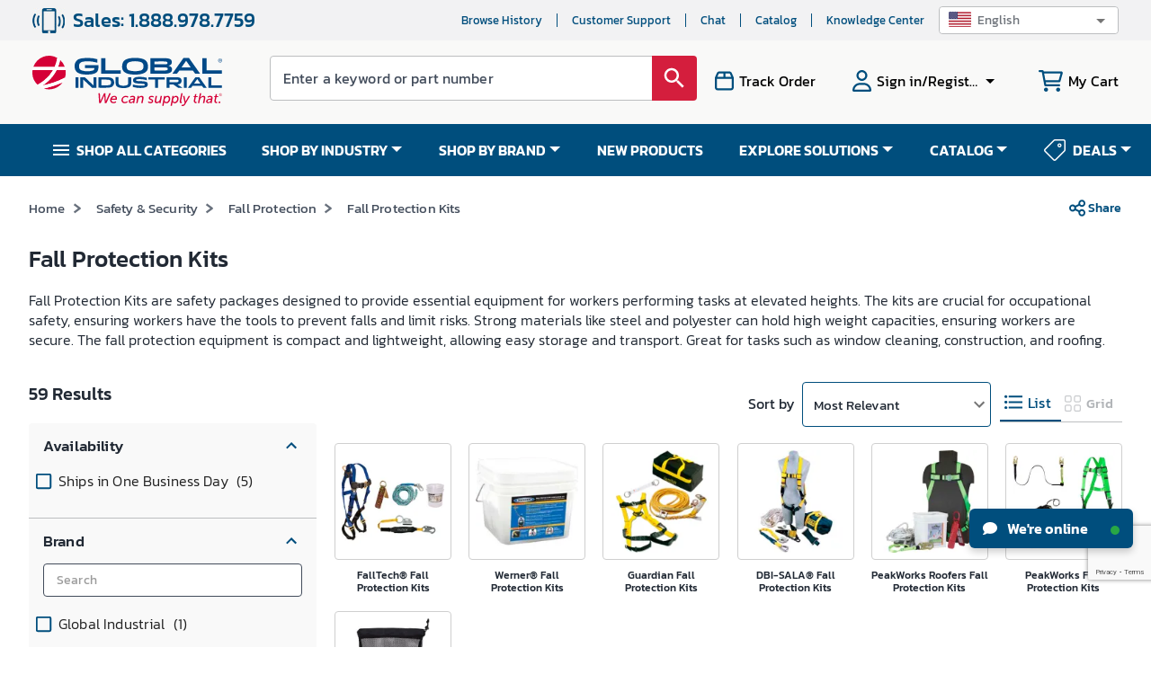

--- FILE ---
content_type: text/html; charset=utf-8
request_url: https://www.google.com/recaptcha/api2/anchor?ar=1&k=6LeaDKQUAAAAAL1asLaZNpwCmQ-nhcmlLSC79sHP&co=aHR0cHM6Ly93d3cuZ2xvYmFsaW5kdXN0cmlhbC5jb206NDQz&hl=en&type=image&v=PoyoqOPhxBO7pBk68S4YbpHZ&theme=light&size=invisible&badge=bottomright&anchor-ms=20000&execute-ms=30000&cb=ag1m7aetx2ah
body_size: 48754
content:
<!DOCTYPE HTML><html dir="ltr" lang="en"><head><meta http-equiv="Content-Type" content="text/html; charset=UTF-8">
<meta http-equiv="X-UA-Compatible" content="IE=edge">
<title>reCAPTCHA</title>
<style type="text/css">
/* cyrillic-ext */
@font-face {
  font-family: 'Roboto';
  font-style: normal;
  font-weight: 400;
  font-stretch: 100%;
  src: url(//fonts.gstatic.com/s/roboto/v48/KFO7CnqEu92Fr1ME7kSn66aGLdTylUAMa3GUBHMdazTgWw.woff2) format('woff2');
  unicode-range: U+0460-052F, U+1C80-1C8A, U+20B4, U+2DE0-2DFF, U+A640-A69F, U+FE2E-FE2F;
}
/* cyrillic */
@font-face {
  font-family: 'Roboto';
  font-style: normal;
  font-weight: 400;
  font-stretch: 100%;
  src: url(//fonts.gstatic.com/s/roboto/v48/KFO7CnqEu92Fr1ME7kSn66aGLdTylUAMa3iUBHMdazTgWw.woff2) format('woff2');
  unicode-range: U+0301, U+0400-045F, U+0490-0491, U+04B0-04B1, U+2116;
}
/* greek-ext */
@font-face {
  font-family: 'Roboto';
  font-style: normal;
  font-weight: 400;
  font-stretch: 100%;
  src: url(//fonts.gstatic.com/s/roboto/v48/KFO7CnqEu92Fr1ME7kSn66aGLdTylUAMa3CUBHMdazTgWw.woff2) format('woff2');
  unicode-range: U+1F00-1FFF;
}
/* greek */
@font-face {
  font-family: 'Roboto';
  font-style: normal;
  font-weight: 400;
  font-stretch: 100%;
  src: url(//fonts.gstatic.com/s/roboto/v48/KFO7CnqEu92Fr1ME7kSn66aGLdTylUAMa3-UBHMdazTgWw.woff2) format('woff2');
  unicode-range: U+0370-0377, U+037A-037F, U+0384-038A, U+038C, U+038E-03A1, U+03A3-03FF;
}
/* math */
@font-face {
  font-family: 'Roboto';
  font-style: normal;
  font-weight: 400;
  font-stretch: 100%;
  src: url(//fonts.gstatic.com/s/roboto/v48/KFO7CnqEu92Fr1ME7kSn66aGLdTylUAMawCUBHMdazTgWw.woff2) format('woff2');
  unicode-range: U+0302-0303, U+0305, U+0307-0308, U+0310, U+0312, U+0315, U+031A, U+0326-0327, U+032C, U+032F-0330, U+0332-0333, U+0338, U+033A, U+0346, U+034D, U+0391-03A1, U+03A3-03A9, U+03B1-03C9, U+03D1, U+03D5-03D6, U+03F0-03F1, U+03F4-03F5, U+2016-2017, U+2034-2038, U+203C, U+2040, U+2043, U+2047, U+2050, U+2057, U+205F, U+2070-2071, U+2074-208E, U+2090-209C, U+20D0-20DC, U+20E1, U+20E5-20EF, U+2100-2112, U+2114-2115, U+2117-2121, U+2123-214F, U+2190, U+2192, U+2194-21AE, U+21B0-21E5, U+21F1-21F2, U+21F4-2211, U+2213-2214, U+2216-22FF, U+2308-230B, U+2310, U+2319, U+231C-2321, U+2336-237A, U+237C, U+2395, U+239B-23B7, U+23D0, U+23DC-23E1, U+2474-2475, U+25AF, U+25B3, U+25B7, U+25BD, U+25C1, U+25CA, U+25CC, U+25FB, U+266D-266F, U+27C0-27FF, U+2900-2AFF, U+2B0E-2B11, U+2B30-2B4C, U+2BFE, U+3030, U+FF5B, U+FF5D, U+1D400-1D7FF, U+1EE00-1EEFF;
}
/* symbols */
@font-face {
  font-family: 'Roboto';
  font-style: normal;
  font-weight: 400;
  font-stretch: 100%;
  src: url(//fonts.gstatic.com/s/roboto/v48/KFO7CnqEu92Fr1ME7kSn66aGLdTylUAMaxKUBHMdazTgWw.woff2) format('woff2');
  unicode-range: U+0001-000C, U+000E-001F, U+007F-009F, U+20DD-20E0, U+20E2-20E4, U+2150-218F, U+2190, U+2192, U+2194-2199, U+21AF, U+21E6-21F0, U+21F3, U+2218-2219, U+2299, U+22C4-22C6, U+2300-243F, U+2440-244A, U+2460-24FF, U+25A0-27BF, U+2800-28FF, U+2921-2922, U+2981, U+29BF, U+29EB, U+2B00-2BFF, U+4DC0-4DFF, U+FFF9-FFFB, U+10140-1018E, U+10190-1019C, U+101A0, U+101D0-101FD, U+102E0-102FB, U+10E60-10E7E, U+1D2C0-1D2D3, U+1D2E0-1D37F, U+1F000-1F0FF, U+1F100-1F1AD, U+1F1E6-1F1FF, U+1F30D-1F30F, U+1F315, U+1F31C, U+1F31E, U+1F320-1F32C, U+1F336, U+1F378, U+1F37D, U+1F382, U+1F393-1F39F, U+1F3A7-1F3A8, U+1F3AC-1F3AF, U+1F3C2, U+1F3C4-1F3C6, U+1F3CA-1F3CE, U+1F3D4-1F3E0, U+1F3ED, U+1F3F1-1F3F3, U+1F3F5-1F3F7, U+1F408, U+1F415, U+1F41F, U+1F426, U+1F43F, U+1F441-1F442, U+1F444, U+1F446-1F449, U+1F44C-1F44E, U+1F453, U+1F46A, U+1F47D, U+1F4A3, U+1F4B0, U+1F4B3, U+1F4B9, U+1F4BB, U+1F4BF, U+1F4C8-1F4CB, U+1F4D6, U+1F4DA, U+1F4DF, U+1F4E3-1F4E6, U+1F4EA-1F4ED, U+1F4F7, U+1F4F9-1F4FB, U+1F4FD-1F4FE, U+1F503, U+1F507-1F50B, U+1F50D, U+1F512-1F513, U+1F53E-1F54A, U+1F54F-1F5FA, U+1F610, U+1F650-1F67F, U+1F687, U+1F68D, U+1F691, U+1F694, U+1F698, U+1F6AD, U+1F6B2, U+1F6B9-1F6BA, U+1F6BC, U+1F6C6-1F6CF, U+1F6D3-1F6D7, U+1F6E0-1F6EA, U+1F6F0-1F6F3, U+1F6F7-1F6FC, U+1F700-1F7FF, U+1F800-1F80B, U+1F810-1F847, U+1F850-1F859, U+1F860-1F887, U+1F890-1F8AD, U+1F8B0-1F8BB, U+1F8C0-1F8C1, U+1F900-1F90B, U+1F93B, U+1F946, U+1F984, U+1F996, U+1F9E9, U+1FA00-1FA6F, U+1FA70-1FA7C, U+1FA80-1FA89, U+1FA8F-1FAC6, U+1FACE-1FADC, U+1FADF-1FAE9, U+1FAF0-1FAF8, U+1FB00-1FBFF;
}
/* vietnamese */
@font-face {
  font-family: 'Roboto';
  font-style: normal;
  font-weight: 400;
  font-stretch: 100%;
  src: url(//fonts.gstatic.com/s/roboto/v48/KFO7CnqEu92Fr1ME7kSn66aGLdTylUAMa3OUBHMdazTgWw.woff2) format('woff2');
  unicode-range: U+0102-0103, U+0110-0111, U+0128-0129, U+0168-0169, U+01A0-01A1, U+01AF-01B0, U+0300-0301, U+0303-0304, U+0308-0309, U+0323, U+0329, U+1EA0-1EF9, U+20AB;
}
/* latin-ext */
@font-face {
  font-family: 'Roboto';
  font-style: normal;
  font-weight: 400;
  font-stretch: 100%;
  src: url(//fonts.gstatic.com/s/roboto/v48/KFO7CnqEu92Fr1ME7kSn66aGLdTylUAMa3KUBHMdazTgWw.woff2) format('woff2');
  unicode-range: U+0100-02BA, U+02BD-02C5, U+02C7-02CC, U+02CE-02D7, U+02DD-02FF, U+0304, U+0308, U+0329, U+1D00-1DBF, U+1E00-1E9F, U+1EF2-1EFF, U+2020, U+20A0-20AB, U+20AD-20C0, U+2113, U+2C60-2C7F, U+A720-A7FF;
}
/* latin */
@font-face {
  font-family: 'Roboto';
  font-style: normal;
  font-weight: 400;
  font-stretch: 100%;
  src: url(//fonts.gstatic.com/s/roboto/v48/KFO7CnqEu92Fr1ME7kSn66aGLdTylUAMa3yUBHMdazQ.woff2) format('woff2');
  unicode-range: U+0000-00FF, U+0131, U+0152-0153, U+02BB-02BC, U+02C6, U+02DA, U+02DC, U+0304, U+0308, U+0329, U+2000-206F, U+20AC, U+2122, U+2191, U+2193, U+2212, U+2215, U+FEFF, U+FFFD;
}
/* cyrillic-ext */
@font-face {
  font-family: 'Roboto';
  font-style: normal;
  font-weight: 500;
  font-stretch: 100%;
  src: url(//fonts.gstatic.com/s/roboto/v48/KFO7CnqEu92Fr1ME7kSn66aGLdTylUAMa3GUBHMdazTgWw.woff2) format('woff2');
  unicode-range: U+0460-052F, U+1C80-1C8A, U+20B4, U+2DE0-2DFF, U+A640-A69F, U+FE2E-FE2F;
}
/* cyrillic */
@font-face {
  font-family: 'Roboto';
  font-style: normal;
  font-weight: 500;
  font-stretch: 100%;
  src: url(//fonts.gstatic.com/s/roboto/v48/KFO7CnqEu92Fr1ME7kSn66aGLdTylUAMa3iUBHMdazTgWw.woff2) format('woff2');
  unicode-range: U+0301, U+0400-045F, U+0490-0491, U+04B0-04B1, U+2116;
}
/* greek-ext */
@font-face {
  font-family: 'Roboto';
  font-style: normal;
  font-weight: 500;
  font-stretch: 100%;
  src: url(//fonts.gstatic.com/s/roboto/v48/KFO7CnqEu92Fr1ME7kSn66aGLdTylUAMa3CUBHMdazTgWw.woff2) format('woff2');
  unicode-range: U+1F00-1FFF;
}
/* greek */
@font-face {
  font-family: 'Roboto';
  font-style: normal;
  font-weight: 500;
  font-stretch: 100%;
  src: url(//fonts.gstatic.com/s/roboto/v48/KFO7CnqEu92Fr1ME7kSn66aGLdTylUAMa3-UBHMdazTgWw.woff2) format('woff2');
  unicode-range: U+0370-0377, U+037A-037F, U+0384-038A, U+038C, U+038E-03A1, U+03A3-03FF;
}
/* math */
@font-face {
  font-family: 'Roboto';
  font-style: normal;
  font-weight: 500;
  font-stretch: 100%;
  src: url(//fonts.gstatic.com/s/roboto/v48/KFO7CnqEu92Fr1ME7kSn66aGLdTylUAMawCUBHMdazTgWw.woff2) format('woff2');
  unicode-range: U+0302-0303, U+0305, U+0307-0308, U+0310, U+0312, U+0315, U+031A, U+0326-0327, U+032C, U+032F-0330, U+0332-0333, U+0338, U+033A, U+0346, U+034D, U+0391-03A1, U+03A3-03A9, U+03B1-03C9, U+03D1, U+03D5-03D6, U+03F0-03F1, U+03F4-03F5, U+2016-2017, U+2034-2038, U+203C, U+2040, U+2043, U+2047, U+2050, U+2057, U+205F, U+2070-2071, U+2074-208E, U+2090-209C, U+20D0-20DC, U+20E1, U+20E5-20EF, U+2100-2112, U+2114-2115, U+2117-2121, U+2123-214F, U+2190, U+2192, U+2194-21AE, U+21B0-21E5, U+21F1-21F2, U+21F4-2211, U+2213-2214, U+2216-22FF, U+2308-230B, U+2310, U+2319, U+231C-2321, U+2336-237A, U+237C, U+2395, U+239B-23B7, U+23D0, U+23DC-23E1, U+2474-2475, U+25AF, U+25B3, U+25B7, U+25BD, U+25C1, U+25CA, U+25CC, U+25FB, U+266D-266F, U+27C0-27FF, U+2900-2AFF, U+2B0E-2B11, U+2B30-2B4C, U+2BFE, U+3030, U+FF5B, U+FF5D, U+1D400-1D7FF, U+1EE00-1EEFF;
}
/* symbols */
@font-face {
  font-family: 'Roboto';
  font-style: normal;
  font-weight: 500;
  font-stretch: 100%;
  src: url(//fonts.gstatic.com/s/roboto/v48/KFO7CnqEu92Fr1ME7kSn66aGLdTylUAMaxKUBHMdazTgWw.woff2) format('woff2');
  unicode-range: U+0001-000C, U+000E-001F, U+007F-009F, U+20DD-20E0, U+20E2-20E4, U+2150-218F, U+2190, U+2192, U+2194-2199, U+21AF, U+21E6-21F0, U+21F3, U+2218-2219, U+2299, U+22C4-22C6, U+2300-243F, U+2440-244A, U+2460-24FF, U+25A0-27BF, U+2800-28FF, U+2921-2922, U+2981, U+29BF, U+29EB, U+2B00-2BFF, U+4DC0-4DFF, U+FFF9-FFFB, U+10140-1018E, U+10190-1019C, U+101A0, U+101D0-101FD, U+102E0-102FB, U+10E60-10E7E, U+1D2C0-1D2D3, U+1D2E0-1D37F, U+1F000-1F0FF, U+1F100-1F1AD, U+1F1E6-1F1FF, U+1F30D-1F30F, U+1F315, U+1F31C, U+1F31E, U+1F320-1F32C, U+1F336, U+1F378, U+1F37D, U+1F382, U+1F393-1F39F, U+1F3A7-1F3A8, U+1F3AC-1F3AF, U+1F3C2, U+1F3C4-1F3C6, U+1F3CA-1F3CE, U+1F3D4-1F3E0, U+1F3ED, U+1F3F1-1F3F3, U+1F3F5-1F3F7, U+1F408, U+1F415, U+1F41F, U+1F426, U+1F43F, U+1F441-1F442, U+1F444, U+1F446-1F449, U+1F44C-1F44E, U+1F453, U+1F46A, U+1F47D, U+1F4A3, U+1F4B0, U+1F4B3, U+1F4B9, U+1F4BB, U+1F4BF, U+1F4C8-1F4CB, U+1F4D6, U+1F4DA, U+1F4DF, U+1F4E3-1F4E6, U+1F4EA-1F4ED, U+1F4F7, U+1F4F9-1F4FB, U+1F4FD-1F4FE, U+1F503, U+1F507-1F50B, U+1F50D, U+1F512-1F513, U+1F53E-1F54A, U+1F54F-1F5FA, U+1F610, U+1F650-1F67F, U+1F687, U+1F68D, U+1F691, U+1F694, U+1F698, U+1F6AD, U+1F6B2, U+1F6B9-1F6BA, U+1F6BC, U+1F6C6-1F6CF, U+1F6D3-1F6D7, U+1F6E0-1F6EA, U+1F6F0-1F6F3, U+1F6F7-1F6FC, U+1F700-1F7FF, U+1F800-1F80B, U+1F810-1F847, U+1F850-1F859, U+1F860-1F887, U+1F890-1F8AD, U+1F8B0-1F8BB, U+1F8C0-1F8C1, U+1F900-1F90B, U+1F93B, U+1F946, U+1F984, U+1F996, U+1F9E9, U+1FA00-1FA6F, U+1FA70-1FA7C, U+1FA80-1FA89, U+1FA8F-1FAC6, U+1FACE-1FADC, U+1FADF-1FAE9, U+1FAF0-1FAF8, U+1FB00-1FBFF;
}
/* vietnamese */
@font-face {
  font-family: 'Roboto';
  font-style: normal;
  font-weight: 500;
  font-stretch: 100%;
  src: url(//fonts.gstatic.com/s/roboto/v48/KFO7CnqEu92Fr1ME7kSn66aGLdTylUAMa3OUBHMdazTgWw.woff2) format('woff2');
  unicode-range: U+0102-0103, U+0110-0111, U+0128-0129, U+0168-0169, U+01A0-01A1, U+01AF-01B0, U+0300-0301, U+0303-0304, U+0308-0309, U+0323, U+0329, U+1EA0-1EF9, U+20AB;
}
/* latin-ext */
@font-face {
  font-family: 'Roboto';
  font-style: normal;
  font-weight: 500;
  font-stretch: 100%;
  src: url(//fonts.gstatic.com/s/roboto/v48/KFO7CnqEu92Fr1ME7kSn66aGLdTylUAMa3KUBHMdazTgWw.woff2) format('woff2');
  unicode-range: U+0100-02BA, U+02BD-02C5, U+02C7-02CC, U+02CE-02D7, U+02DD-02FF, U+0304, U+0308, U+0329, U+1D00-1DBF, U+1E00-1E9F, U+1EF2-1EFF, U+2020, U+20A0-20AB, U+20AD-20C0, U+2113, U+2C60-2C7F, U+A720-A7FF;
}
/* latin */
@font-face {
  font-family: 'Roboto';
  font-style: normal;
  font-weight: 500;
  font-stretch: 100%;
  src: url(//fonts.gstatic.com/s/roboto/v48/KFO7CnqEu92Fr1ME7kSn66aGLdTylUAMa3yUBHMdazQ.woff2) format('woff2');
  unicode-range: U+0000-00FF, U+0131, U+0152-0153, U+02BB-02BC, U+02C6, U+02DA, U+02DC, U+0304, U+0308, U+0329, U+2000-206F, U+20AC, U+2122, U+2191, U+2193, U+2212, U+2215, U+FEFF, U+FFFD;
}
/* cyrillic-ext */
@font-face {
  font-family: 'Roboto';
  font-style: normal;
  font-weight: 900;
  font-stretch: 100%;
  src: url(//fonts.gstatic.com/s/roboto/v48/KFO7CnqEu92Fr1ME7kSn66aGLdTylUAMa3GUBHMdazTgWw.woff2) format('woff2');
  unicode-range: U+0460-052F, U+1C80-1C8A, U+20B4, U+2DE0-2DFF, U+A640-A69F, U+FE2E-FE2F;
}
/* cyrillic */
@font-face {
  font-family: 'Roboto';
  font-style: normal;
  font-weight: 900;
  font-stretch: 100%;
  src: url(//fonts.gstatic.com/s/roboto/v48/KFO7CnqEu92Fr1ME7kSn66aGLdTylUAMa3iUBHMdazTgWw.woff2) format('woff2');
  unicode-range: U+0301, U+0400-045F, U+0490-0491, U+04B0-04B1, U+2116;
}
/* greek-ext */
@font-face {
  font-family: 'Roboto';
  font-style: normal;
  font-weight: 900;
  font-stretch: 100%;
  src: url(//fonts.gstatic.com/s/roboto/v48/KFO7CnqEu92Fr1ME7kSn66aGLdTylUAMa3CUBHMdazTgWw.woff2) format('woff2');
  unicode-range: U+1F00-1FFF;
}
/* greek */
@font-face {
  font-family: 'Roboto';
  font-style: normal;
  font-weight: 900;
  font-stretch: 100%;
  src: url(//fonts.gstatic.com/s/roboto/v48/KFO7CnqEu92Fr1ME7kSn66aGLdTylUAMa3-UBHMdazTgWw.woff2) format('woff2');
  unicode-range: U+0370-0377, U+037A-037F, U+0384-038A, U+038C, U+038E-03A1, U+03A3-03FF;
}
/* math */
@font-face {
  font-family: 'Roboto';
  font-style: normal;
  font-weight: 900;
  font-stretch: 100%;
  src: url(//fonts.gstatic.com/s/roboto/v48/KFO7CnqEu92Fr1ME7kSn66aGLdTylUAMawCUBHMdazTgWw.woff2) format('woff2');
  unicode-range: U+0302-0303, U+0305, U+0307-0308, U+0310, U+0312, U+0315, U+031A, U+0326-0327, U+032C, U+032F-0330, U+0332-0333, U+0338, U+033A, U+0346, U+034D, U+0391-03A1, U+03A3-03A9, U+03B1-03C9, U+03D1, U+03D5-03D6, U+03F0-03F1, U+03F4-03F5, U+2016-2017, U+2034-2038, U+203C, U+2040, U+2043, U+2047, U+2050, U+2057, U+205F, U+2070-2071, U+2074-208E, U+2090-209C, U+20D0-20DC, U+20E1, U+20E5-20EF, U+2100-2112, U+2114-2115, U+2117-2121, U+2123-214F, U+2190, U+2192, U+2194-21AE, U+21B0-21E5, U+21F1-21F2, U+21F4-2211, U+2213-2214, U+2216-22FF, U+2308-230B, U+2310, U+2319, U+231C-2321, U+2336-237A, U+237C, U+2395, U+239B-23B7, U+23D0, U+23DC-23E1, U+2474-2475, U+25AF, U+25B3, U+25B7, U+25BD, U+25C1, U+25CA, U+25CC, U+25FB, U+266D-266F, U+27C0-27FF, U+2900-2AFF, U+2B0E-2B11, U+2B30-2B4C, U+2BFE, U+3030, U+FF5B, U+FF5D, U+1D400-1D7FF, U+1EE00-1EEFF;
}
/* symbols */
@font-face {
  font-family: 'Roboto';
  font-style: normal;
  font-weight: 900;
  font-stretch: 100%;
  src: url(//fonts.gstatic.com/s/roboto/v48/KFO7CnqEu92Fr1ME7kSn66aGLdTylUAMaxKUBHMdazTgWw.woff2) format('woff2');
  unicode-range: U+0001-000C, U+000E-001F, U+007F-009F, U+20DD-20E0, U+20E2-20E4, U+2150-218F, U+2190, U+2192, U+2194-2199, U+21AF, U+21E6-21F0, U+21F3, U+2218-2219, U+2299, U+22C4-22C6, U+2300-243F, U+2440-244A, U+2460-24FF, U+25A0-27BF, U+2800-28FF, U+2921-2922, U+2981, U+29BF, U+29EB, U+2B00-2BFF, U+4DC0-4DFF, U+FFF9-FFFB, U+10140-1018E, U+10190-1019C, U+101A0, U+101D0-101FD, U+102E0-102FB, U+10E60-10E7E, U+1D2C0-1D2D3, U+1D2E0-1D37F, U+1F000-1F0FF, U+1F100-1F1AD, U+1F1E6-1F1FF, U+1F30D-1F30F, U+1F315, U+1F31C, U+1F31E, U+1F320-1F32C, U+1F336, U+1F378, U+1F37D, U+1F382, U+1F393-1F39F, U+1F3A7-1F3A8, U+1F3AC-1F3AF, U+1F3C2, U+1F3C4-1F3C6, U+1F3CA-1F3CE, U+1F3D4-1F3E0, U+1F3ED, U+1F3F1-1F3F3, U+1F3F5-1F3F7, U+1F408, U+1F415, U+1F41F, U+1F426, U+1F43F, U+1F441-1F442, U+1F444, U+1F446-1F449, U+1F44C-1F44E, U+1F453, U+1F46A, U+1F47D, U+1F4A3, U+1F4B0, U+1F4B3, U+1F4B9, U+1F4BB, U+1F4BF, U+1F4C8-1F4CB, U+1F4D6, U+1F4DA, U+1F4DF, U+1F4E3-1F4E6, U+1F4EA-1F4ED, U+1F4F7, U+1F4F9-1F4FB, U+1F4FD-1F4FE, U+1F503, U+1F507-1F50B, U+1F50D, U+1F512-1F513, U+1F53E-1F54A, U+1F54F-1F5FA, U+1F610, U+1F650-1F67F, U+1F687, U+1F68D, U+1F691, U+1F694, U+1F698, U+1F6AD, U+1F6B2, U+1F6B9-1F6BA, U+1F6BC, U+1F6C6-1F6CF, U+1F6D3-1F6D7, U+1F6E0-1F6EA, U+1F6F0-1F6F3, U+1F6F7-1F6FC, U+1F700-1F7FF, U+1F800-1F80B, U+1F810-1F847, U+1F850-1F859, U+1F860-1F887, U+1F890-1F8AD, U+1F8B0-1F8BB, U+1F8C0-1F8C1, U+1F900-1F90B, U+1F93B, U+1F946, U+1F984, U+1F996, U+1F9E9, U+1FA00-1FA6F, U+1FA70-1FA7C, U+1FA80-1FA89, U+1FA8F-1FAC6, U+1FACE-1FADC, U+1FADF-1FAE9, U+1FAF0-1FAF8, U+1FB00-1FBFF;
}
/* vietnamese */
@font-face {
  font-family: 'Roboto';
  font-style: normal;
  font-weight: 900;
  font-stretch: 100%;
  src: url(//fonts.gstatic.com/s/roboto/v48/KFO7CnqEu92Fr1ME7kSn66aGLdTylUAMa3OUBHMdazTgWw.woff2) format('woff2');
  unicode-range: U+0102-0103, U+0110-0111, U+0128-0129, U+0168-0169, U+01A0-01A1, U+01AF-01B0, U+0300-0301, U+0303-0304, U+0308-0309, U+0323, U+0329, U+1EA0-1EF9, U+20AB;
}
/* latin-ext */
@font-face {
  font-family: 'Roboto';
  font-style: normal;
  font-weight: 900;
  font-stretch: 100%;
  src: url(//fonts.gstatic.com/s/roboto/v48/KFO7CnqEu92Fr1ME7kSn66aGLdTylUAMa3KUBHMdazTgWw.woff2) format('woff2');
  unicode-range: U+0100-02BA, U+02BD-02C5, U+02C7-02CC, U+02CE-02D7, U+02DD-02FF, U+0304, U+0308, U+0329, U+1D00-1DBF, U+1E00-1E9F, U+1EF2-1EFF, U+2020, U+20A0-20AB, U+20AD-20C0, U+2113, U+2C60-2C7F, U+A720-A7FF;
}
/* latin */
@font-face {
  font-family: 'Roboto';
  font-style: normal;
  font-weight: 900;
  font-stretch: 100%;
  src: url(//fonts.gstatic.com/s/roboto/v48/KFO7CnqEu92Fr1ME7kSn66aGLdTylUAMa3yUBHMdazQ.woff2) format('woff2');
  unicode-range: U+0000-00FF, U+0131, U+0152-0153, U+02BB-02BC, U+02C6, U+02DA, U+02DC, U+0304, U+0308, U+0329, U+2000-206F, U+20AC, U+2122, U+2191, U+2193, U+2212, U+2215, U+FEFF, U+FFFD;
}

</style>
<link rel="stylesheet" type="text/css" href="https://www.gstatic.com/recaptcha/releases/PoyoqOPhxBO7pBk68S4YbpHZ/styles__ltr.css">
<script nonce="XuWvVYDME08Wi0sJyNcBwQ" type="text/javascript">window['__recaptcha_api'] = 'https://www.google.com/recaptcha/api2/';</script>
<script type="text/javascript" src="https://www.gstatic.com/recaptcha/releases/PoyoqOPhxBO7pBk68S4YbpHZ/recaptcha__en.js" nonce="XuWvVYDME08Wi0sJyNcBwQ">
      
    </script></head>
<body><div id="rc-anchor-alert" class="rc-anchor-alert"></div>
<input type="hidden" id="recaptcha-token" value="[base64]">
<script type="text/javascript" nonce="XuWvVYDME08Wi0sJyNcBwQ">
      recaptcha.anchor.Main.init("[\x22ainput\x22,[\x22bgdata\x22,\x22\x22,\[base64]/[base64]/[base64]/bmV3IHJbeF0oY1swXSk6RT09Mj9uZXcgclt4XShjWzBdLGNbMV0pOkU9PTM/bmV3IHJbeF0oY1swXSxjWzFdLGNbMl0pOkU9PTQ/[base64]/[base64]/[base64]/[base64]/[base64]/[base64]/[base64]/[base64]\x22,\[base64]\\u003d\\u003d\x22,\[base64]/[base64]/[base64]/Ci8Ohw47DrMOADsKvH8O5w4vCsTfCrMKkw6VManBEwp7DjsOBSMOJNsKcHsKvwrgbEl4UTABcQ2HDlhHDiGjCp8Kbwr/CgUPDgsOYfMKbZ8O9PDYbwroqDk8Lwqo4wq3Cg8O3wqJtR3vDg8O5wpvCtkXDt8OlwoFPeMOwwo5EGcOMbz/CuQV9wq1lRmTDqD7CmSLCsMOtP8KnC27DrMOSwpjDjkZTw4bCjcOWwqbCqMOnV8KKJ0ldNsKlw7hoPgzCpVXCq1zDrcOpOV0mwplqUAFpYMK2wpXCvsOWa1DCnww9WCwgAH/DlW8iLDbDvkbDqBp2Jl/Cu8OvwqLDqsKIwqLCoXUYw6PCj8KEwpcKHcOqV8K9w6AFw4RYw7HDtsOFwptiH1NOe8KLWisCw755wqxTfileQQ7Cuk3CpcKXwrJdAi8fwpHCkMOYw4ojw6rCh8OMwq4wWsOGYlDDlgQ5QHLDiEnDvMO/wq0CwqhMKSR7wofCnhVfR1lnYsORw4jDrCrDkMOAJcO7FRZUaWDCiGXDtsK1w5XCrwjCpsKOPMKvw78Fw4vDlMOMw5l2LcOVI8O/w6TCliNEHBrDpgvCiF3DmcK9XMO3Awcpw65HPEzCqMKebcKmw5kAwo83w50GwpbDhMKPwr/DkF5PEXfDp8K3w4XDgcOqwo/[base64]/dsOGw47DlwAJfi3DtwgbdQzDoElUw7YJRcO6wodxRMKlwpIwwp8HJsKxD8KNw5rCpMK7wqI7FkPDkHPCvkMYdm8Rw6sWwq/Cg8K/w5sUa8O0w7DDojXCtwHDvm3Cg8KbwqpIw63DqcOfRMOAccOPwpgfwoItHh/DjMObw6LCu8KpHTnCusKmwrvDuzwaw4gEw5MMw6VfKVRaw5jDmcKtCyUkw6NeaSh8CcKXZMObwo8LMU/DpsOhZ3LCvjsaE8Kmf2HCi8K+XcOscBQ5WFTDgsOkZGJHwqnCtxbCscK6JR3DicOYLHRywpAAw4o9wq0Sw5E2UcOPLEDDkMK5H8OMMnBOwpLDkinCpMOjw5R8w4kLY8OSw5xuw7tJwqPDu8Ovwqk/E3pAw5rDvMKiOsK3UAjCgB90wqHCn8KEwr4BKiozw4fDusOeeBV6wo3DncKnX8O9w47DkmNUfEbCocO9T8K2wonDkCjClsK/wpLDjcOVWn4iaMKAwrMHwpnChMKOwoTCuirDtsKJwqp1VsOiwqxkPMKhwp1SDcKfHsObw71GKsOgA8O1w5PDi3NmwrRiwot0w7UbRcOcwolCw7BBwrYbwrHCoMKWwrpUHSzDnsKZw6pQF8Krw4cEwq8tw57Cnl/CqG9Zwo3Di8OGw45uw5kMBcKma8KAw6vCjSzCiXTDh1XDqsKSZsOdQMKvG8KEHMOsw51xw5fCj8KXw4TCiMOyw6TDmsOSZiUtw4tZf8OcER/DoMKeW0bDk2w1fsKpNcK3UMKfw69Qw64pw7hyw5RlPl0oThnCn1UrwrDDocKPVyjDuCLDgsO2woNMwqPDtG/CrsO1M8KQFA0pK8Orc8KHGBPDnWbDoH5aRcKrw5jDrsKiwr/DpSvDsMOCw77DqmLCtypww5ICw5QswolPw5vDosKgw6XDtcOHwr8zaAUCE1zCrcOqwocrWsKnX00xw5YDwqjDhMO8woY0w4V6wpzCrMOHw7DCqsO9w6gBC3/DqGzCtjULw7ouw4pZw6XDt20PwrUsacKsf8OPworCiSZrGsK6NMOjwrBww6R+w54ow4rDjnEjw7BNHjRhKcOCWcOwwqjDgUU6bsOrKW97BGp/[base64]/wp5AwrrDhMOswrVzw77CpsKNaMKYw4sTQcOlfwBiw4TCucKgwr0LEWPDrmbCpXFFXAsZw5TCkMOswpzDr8KLVsKOwobDpU84PsO8wrdiw5/CvMKfDirCiMK0w57ChHIEw4fDgGEvwoEdAcKCw6IEFMKaXcK3N8OpPsOsw6PDqx7Cv8OLcHEcEkHDtsOOYsKTFD8VZgcCw6B5woRMTMOjw689RRVQe8O0b8ONw5XDhgPCkMO1wpXChRzDtxnDgcKIHsOewq5XVMKsdMKYSijDr8Ogwp3Dr2N8wq/DoMKHQyDDl8KFwpfCuSPChsKyeUUTw4lhAMOQwogmw7vDnj7DohUxYcO7wpgZYMKmaVvCvylKw6nCo8O7JMKMwrHCvwrDvsO/[base64]/Cr8O7EcK5w6FwBsO7wqkobTvClFLCjld6wrdxw5HDsx/[base64]/Bl19wqVAwpjDncKIR8ORSE/DqMKkZ0oYVMOGGMOww6PCqsKGRgF/w5nCnCTDqU/CgsOMwqjDtgFFw4UvCRbCg0bDrcORwrxlBDUhPhXDtgTCqwHDnsKVTcO3wpDCjR8pwp7CkMKgTMKTCsOtwqJrPsOONWcuGcOawpNjKHtZGcO1w7tXSlZvwqzCpXlHw5TDpMOSM8OVSiHDoHw/Z1nDhhtfesOTZcO+AsOnw4/DtsKyIzIrdMKEUh/[base64]/DuB3CrcKJI8Kjw5lOWmYeLhtjwpZ/[base64]/Dt3rDtMOQw54TCVMqwq94A8KdRMO/wpcxRA9LXsKdwrd4BHVCZgfDpSbCpMOnJ8OKwoUNw7YiY8OJw6sNE8OKwoA9OjLDssK8W8KSw4jDjsOawrXDljXDssOCw6x3B8KDWcORZCLCnjTCmcOAPWXDpcK/FMKzMm3DisOzBhc2w5LDksOPN8OdI1nDoiHDlcK8wqzDs28oVlQPwrYuwqcFwpbCm3nDpcKMwpPCjh0QI0cfwo0mFxAeUBjCg8OLGsKfFW8wMhbDkMKpE3nDoMOIXB3DvcOWGsKqwoYtw69ZDD/ChsORw6HClMONwrrCvcOKw6HDh8OHwo3CssKVFcO2UFPDvTPCvMOed8K8wrwfTBBPFwvCpA85KV7CjCgDw7gVfwdzcsOewoTDmsOWwqPClUnDqXnDnVZwX8ONe8KXwoQWHmDCmXVxw4xrwo7CgiFtwr/CinTCik8SRyjDthXDkDtLw6EOe8Ojd8KDfhnDusOrw4LClsKCwrzCksO3JcKkOcOBwr04w47Dp8K+wpJAwqfDlsKLUyXClhYywpfDpw/CsV7Ct8Kpwr5twovCv2vDiyBFJcO2w5LCm8OWGjnCkMOawotOw5fCi2DCqsOad8O7wqHDncKswrs8EsOWA8OJw5rDpybChsOnwqTChmjDvDgqUcOWQ8K0e8KXw5UcwonDmSsvNMOtw53CgnEkEMOqw5XCtMKDLMKzw7/ChcObw4EvOSgJwqRUUsOow4XDrAQBwrXDkRfDrRzDpMOrw743Z8K6wrFfLh9nw7zDqFFOUWg3d8OQXcOAUi/DlSjCmll4NgdXwqvCg3wucMKEB8OENzfDtU4AKcKtw6d/fsO1wpUhasOqwovDlnMSXEo0NA4rIMKpw5LDjsK4XMKyw7VEw6fCmSXClQZ5w4nCmiHCm8OFwrZZwqDCiVTCjF08w7gQw63CrxoPwoJ4wqHCqUjDrjARdT1TQWIqwr3Cq8KEc8KzZGFSfcObwrzDicO4wrbCiMO1wrQDG3/DgTEPw7QYZ8Oiw4LDmkjDh8Okw5cew5PDksKieDjCk8KRw4PDnz84HGPCpcOhwpxFW0YGSsKPw5TCiMKSS2Qjwr3DqcOFw4fCtsKsw5prB8O7OMOBw50Pw4LCt0lZcA9nNcO6eFTCkcOKVFUvw57DlsKKwo1Ieg/DsT/Co8OBecOgS0PDig8ew4csMSXDjsOXA8KyHkwgQ8KdFnRUwq0ow5HCvcOkTB7CgVRew7nDgsORwqYZwpnDt8OcwrvDnx/Dumdjw7fCo8K8wqw+HCNDw7Btw5oXwqfCvWp1VlvDhxLCh2tSHDxsIcO0ATpSwqdTLAxtTnzDsnM2w4rDsMK5w753AQLDkBQBwqsCw4DDrRJpW8K+YDd4wpAkM8Oow4tMw43CkQYEwovDmcOiGh7DswnDnmJzwoIXFMKKw5g7wp3CusO/w6DCpzhbS8OCTsO8FxDChxHDlsKNwqxpbcOiw7IXbcORw59YwohqI8K2KW7Di23CksKAOCI5w6orFQzCqANmwqDCn8OTB8K+QMOqLMKqw4/Ck8OBwrFzw4ZtbzTDn0BeSGVQw5NtTMKHw5oYwrPDliYXPMOgHiVCbsOuwozDsAN8wpJTCg3DrjXCglbCr2bDp8OLeMKjw7B5EDlaw7N7w60kw4BmSlzCh8OfQS/Dlj9DAsKWw6nCoAp6RWvCh3zCp8KCwowDwpZfNixGIMOBw4BhwqZcw6UsKlkbCsK2wr11w6nCh8O1BcO5bXwndcO2YzJjaDvDs8O4EcOwMsOldsKvw6TCqcO2w6s9w785w6fCi2pGaF99woDDscO/wrRWwqAyXGEjw7zDtVvDgcOESWjCu8Oew6PClC/ChX7DtsKWAsOBR8OfYMK+wqJRwrJISUXCscOdJcO6GyIJGsKsIMO2wr/CvMOcw7V5SFrCssOGwrE2bcKXw5jDt0nCjUd4wqYPw4kLwq3Ch3JOw6XDvlzDh8OCFF8vb08xw6DCmFwWw7kYCCoyAxZWwo8yw6bCtyHDnTrCrwl3w6AYw5Umw7B/W8KoMWXDt13CkcKQwpZMCGtLwr7ClhoAd8OOSMKECMO1FkANMsKcGDIRwpItwqxle8KiwrrCk8KyccO4w4rDlDxyKHPCh2vDosKPbEjDrsO8XwhzHMOfwoMKFFnDm2PClRPDpcKnNFnCgMORwrklIgc/KFrDtyDCrcO9EhFmw7dIZBbCvsKkw6Jdwohld8KGwohawpbCiMK1w6FLaAMkVRLDsMKZPyvDlsKUw43CrMK1w6o9G8KLQFB6LT7DicOuw6h5aEfDo8OiwopYOwVGwrkYLGjDgTzCu08ww6TDrlTCv8KUAMK+w7gbw7AhXxMuRRBZw6XDhhNMwrjCjgPCiQs/Sy3DgMOVb0XCksOMR8OgwodMwqzCt1JIwocyw79ew7/CgsO/V1rCkcKtw5vDnijDg8OPw6TDpsKTcsK3wqbDkgI/[base64]/PWbDqsOjwq1Iw4zDhlHDkkPCl8ONI8OHwocyw5lWXm7Cu0LDiwJocRvCunjDncKeAzTDiQVkwpfCjcOlw4LCvFNrw5tJVm/CghJZw4nDi8O4A8O0Q3k9GBrCtSbCu8OhwrbDj8Otw43Dm8O0wow+w4nCnMO8QDgzwpdTwp3CmXDDlMOIw5ljYsO3w4drOMOrw7gLw4whDALDuMKEKMK3CMO3w6TDpsOfwqhxYV8Fw63Dp2JjZ1LCvsOEZzpEwpLCn8Kewq8cS8O3K2RGBMOAG8O/wr7ClsK2A8KTwofDusKxb8OQCsOtWx5Gw6kaPgMeQcOKf1RtQyPCtMK6w6M3d3MqZ8Ksw57CiiICLS5HB8Ktw7/CnMOowqjDqsKYCMOnwpDDusKUUXPDmMOfw6PCgsKNwo1RWMOYwrHCqFTDimLCtMObw73Dn1vDj1g8G2EUw61HcsOkF8Obw7AIwrorwq/Dk8Obw6Bzw7zDkkVaw68URsKePhLDkCp2w41wwpMkZTfDowg4wpFVTMOTwpMbPsKbwqETw5FNccKOfUEAAcK1QcKmK1YNwrMja2rCgMOZUMKgwrjCpizDrT7Dk8Ocw5/[base64]/CsV7Cp8OSCcKZw4oGXsKqXRzDgsK7w6LDn0vCqV7DqGUzwp3ClELCt8Owb8OJcQBvB2/Cv8KNwr05wqpjw4oUw6vDuMKsdMKJcMKYwpp2XiZlf8OfZ0kwwqolHn8pwoVTwoZrUSNFVFkNw6TDvHvDmFDDhcKewrp6w6DDhC7Cn8OeFnDDq00MwqXDvwE4ahnDq1Frw7bDkgAlw43CocKsw43CphLCiQrCqUJaTiY+w7vCqxglw53Ch8OLwq/Cq317wodaSAPCnS5gw6PDt8OiNXHCtsOybCHCqjTCkcOKw5HCkMKpw7HDv8OJcEDChMKsIA0OIsKWwoDDhDoOZV4OT8KlD8KmYFnCo2HCpMOzTiPClsKLN8OnXcKqwoRjDMO/IsKeHWRxSMKOwpR0EVPDv8KmDcOmS8O1TlrCh8OXw5rCisOvMmbDmDZNw4l1w5zDnMKAw4tWwqVHw6vCqMOqwrsww4kiw4gdw7/ChsKFw4nDuirCjsK9DzjDvSTCnBrDpyjCssO4S8OXQMO3wpfDqMKwcUjCqMOcw51mXkvDkMKkRsKJMMKAfcOyMhPCvhTDplrDtS8weVtfZSIFw4YFw4HCog/DgsK2cWYpJjrCh8K3w7Brw69YQVnCrcO9wobDlcO4w5jCrRHDiMOgw4UcwrzDh8KIw65ZLifDmMKkfcKZFcKPZMKXMMKyWsKtclRfRhbCoF/CnsOjbnzCocOjw5jCnMO2w5zClwXCt2Aww6HCklEPci/DpF4/[base64]/DohTCiMKfY8KHWGDDlsOfemVYwpXDmsKUa0zCsSo4wp3DsVYpLnBzIEFowqJ6cm12w7/[base64]/[base64]/[base64]/CksOzw4Qqw6k4wqtpBkjCu8OSw7k7w6fDqDzDujLCv8OoO8KXTz5pVDNXwrXCpxwqwp/Dk8KLwpvDsAtLJxfCpsO4A8Kow6ZBXTgATcK6FMOWADhCDHXDvcOJVl5/w5FJwr85OMKOw5PDq8OSJsOcw4UWE8KYw7/Cu07Cr01EBV4NMMOxw5AXw4BdUVJUw5/Do1PCjMOWIsOERR/ClMKgw7ciw7QRXMOSKinDgFrCmcOqwrR4WMKMQH8Ow7/[base64]/CscKww6Eqwr7DtznCvcOUPSnDl8K5eV4/wqnDicKdw7kJwpnCnm3ChcOTw6BmwoDCvcK9N8KHw7oXQ2obIEjDhsKSO8KCw6rCsG/Di8Knwq/CocKxw6zDhTYGJw7CjwXCpCguPCZ5wrEVesKVOn10w7/[base64]/[base64]/w7cnwpRfwpvCgMOKw7dcZFZ2BsOaewEyw44ZV8KxID/ClMOww59swpLDusO1d8KUwo3CqlHCqD5jwrTDlsOrw5vDsH7DmMORwo/[base64]/Dn8KEwrvCoVxxDzzCqMKZPsKEPcOtw5bChBdSw74gUVzDmH0OwqbCrhs1w4bDuxvCtcOccsKdw6Edw4RXwrwfwpUiw4dqw7LCqDAFUcKQSsOLWz/ChGPDkWUNDhIqwqkHw5wJw4x+w4BCw6jCrcOCdMK5wrjDrjBWw6cqwpPClSAqw4lHw7fCtcOUFhfCnBhMOsOZwqxkw5QQw6XCoVjDpMKKw7A/HmViwpk1w5xZwo01FWk+woDDoMOYOsOiw5nCmEM5woQ9YhRrw63CnMKGw41hw7zDlQRXw47DjgRxTsOQEMO5w7/CkzBJwq3DrmoTK3fCnxI8w7Ygw67DqTFjwpczLDzCksKiwp3CmX/DjMOaw6gnTMK9ZsKaaR0FwovDpivCoMKQUyVtfz8zRAfCgAc/RFw8w5w6VBkJQ8KhwpsUwqHClsO6w6fDjMO2IywmwojCmsOsPkU/worDjl0NVMKFB2dsZR/Dn8Otw5jChMO0dcOxNGMiwpd4Vl7CpMOWQn/Dt8OAQ8OzU1fDjcOyKR5cIsO3fDXCgcOGRMOMwq7CpC8NwrbDimB4AMOZYsK+R3MhwqLDjCNcw7A1DRcqEn4nPsK3QUgSw40Vw6jCjw1yaRbCg2bCj8K4WV0Lw4hSwod/MMOrIE59w7/[base64]/[base64]/[base64]/wqs5aDdLwqwwHXhIw7EHKsOdwqzDhT7CiMKPwqvClxnCnhvDlsODVcOPZMKowr96wo4wCcKEwrwFRsKqwp8gw5/[base64]/CvgIOw4JWeWg+w4IZKA4ZFGR2wrwzWcKFEcKHIlgLW8KmVTPCsibCoyPDjsKUw7XCrMKkwpRRwqQwY8OfDcOrAwYMwrZrw7RiARLDhMOlFURfwqnDi2vClAXCgV/[base64]/Cok/[base64]/CicOjw6RkwrrDjMOmajHCghnCiMKrP8Oyw4LCt0zCiMOqE8ODAcOvR2tYw7sgRsKIM8ORLcKBw5HDrirCpsK9wowrP8OEZ0DDsGgRwpUrZMOOHwZHRMO7wqpxUn/Do0bDumXDrSnCq21cwooSw5vDig3CgnkSwpVIw4vDqzDDv8OlC2LCp1HCicOjwpTCpcK1IGXDk8O6w4Ygwp7DrsKtw7zDgAFgExsDw5NCw4EpUwzClxAOw6rCrsOpFjcHC8KawqfCtksNwrt7VcOOwpQNX3/CsmrDpcKQScKKT0UJFMKRwo0qwoPCgxxBIkUxOQhgwqzDlnU5w6o9wp9lJ0TDsMO1wp7CqBs4e8KxFcO+w7E1MSJlwr4PHcKke8KsOSdkFwzDmsKYworClsKFfcOSw7vCricLw7vDgcK1SMKGwr8/[base64]/[base64]/[base64]/BmrCvsOvw4HCmVgswqbDml3Dl8K/w6/Cs2TCmx0FKVwuwrjDiUDClGVGcsKJwocgABvDthhUfsKbw5/Cjn18woXCu8OtaznDjHPDqsKLfcOcSkvDucOtFxgBQEkjfH1RwpHCjg/CgTNFw7/CrDPCh0F/BsKvwqDDsW/Dp1AHw53DgsOYAy/CuMOBfMOFA1YGaTnDghdCwoUswpbDmgnDoTV0wprDqsOwPsKbDcOyw5/[base64]/AMKiFy1Iw6Akwqh1w5Fgw7bDmsOZw4bDqsKswr4Jw7tIw6DDjsKCWzrCk8O9OcOuwrRMa8K/Vwtrw5tbw4bCrMO6ACRdwoQpw7HCm0lKw55WMy1FKcKCBhDDh8K9wq7DsnrCjxEneX4HMcKQb8O7wrXCuANYcX3CpcOJFsOJcGRwFytew6zCn2wOFFwqw6vDhcOgw6V/wojDvyceYCEtw5/Dow0ywrvDq8OSw7Apw7ciCFPCpsOUV8O0w6c+DMKww5taSSLDuMKTXcO4QcOhUxHCnmHCrgnDq3nCmMKeAMKaA8KfEnnDkXrDqAbDrcOtwpvCo8K3w6I2b8OPw4hfHiHDpnbCmEXChgvCtykwYwfDqsONw5XCvsKqwpzCnGhzRm/[base64]/[base64]/ClcKowrXCssOIwpnCrsOLwqTCkcKCS0wkMMKrw7ZswoMqT2nCplrCkcK6worDjMKNbMOBwpbDnMODLXQHdRE2YsK3bsOQw7jDhj/CgT0hwoPDl8K8w5/[base64]/wpxCwoo+w7VvwrsgwrcWeyjCnTxeZBMNNcKyYHHDi8OPCRDCr0szGXVgw6oVwo3CphU7w68TPQfDqCBrw67CniMzw6XDhlbDhisGAsOMw6HDv0gcwrnDti5+w5deM8KWSsKgT8KrBMKccsKOJWNXw6ZDw7/DqyU6Cxg8wrLCrMKRFGVEw7fDizIFwqsZw4LCljHCl37Cq0LDqcOuTsK5w5M9woI0w5g1JMOowonDoFYOTsOSaGrDoWHDoMOYazXDgjhDS28pbcKEKgknwoMswpjDgnRLw7nDncKVw5zCiA8cEMOiwrTDu8OLwq1FwpxYPSQARRjChj/DqgfDhXTDqMKEM8Kiw4vDmw3CuHwhw740DcOvElHCtMKxw7fCk8KVcsKSWxhQwqR9wox6w6xowoQHbsKDDl5nOywlUMOeDmvCrcKRw6hIwpTDlhF5w44Ww78UwpZRSndgNFwsLMOvfBXDoE/[base64]/DkcK3wqvDpz8DHMKUJlPCj2gOwpRmwrzCk8KVKlVyPMOIPsOJbzHDgRvDocO6B3dwQ30NwonDiGTDimfCijTDkcOlb8KvLcObwqTCscOHAn1NwpLCisOZOiNxw4fCmsOtwpDDrcOnZcKmEH9Yw7w7wogzwpbDhcOzwoELG1TCssKWw4deajQrwrkcJcK/[base64]/bMOow4sIGnBpw7JVwpPDpmgyIcOKYzlXIn7CmQDDgCVdw6R3w4DDl8KxA8K8fCpHbMOAYcK9wrQkwqI8HjbDohxSDsK0T2bCjBDDpsOuwrYxR8KKTMOJw5htwpl2w7XDvigEw5AZwoEqEcK/dwYkw6rCjMOOJAbDtcKgw7EywrJ4wrozSQbDr1LDq1DDmSUlcFlnVsOgD8Kow5pRcR/[base64]/ClMK/w6/DvMKKwpnDg1jCk3fDh310d8KXSMOVKTtrwpsPwo5Lwp/CusO4GEHCrXVKPsOSKkXDoUMWHMODw57CosK5wp/CjcO/IE3Du8Kmw78tw6bDqnPDoBs2wrvDsFE0wrrCgcOmQ8ONwpXDjMK+HDUiwprCp089L8OywrgkecOpw582WndABMOKYsKxSEjDiwVvwp5Ow4/[base64]/[base64]/[base64]/[base64]/cMKYOCsjw74hfsOOJDMWB21cwq7Cl8KCw6PDnHIGQ8KSwrIWYBfCr1oTB8OxWsKOwrl4wpd6wqtcwozDv8K5GsOXasOiwobDoUHDiHwxwrzCp8KuMMOBSMObdMOlTsO6OcKeWcO4egR0YsONDi56EmYRwqFSO8OHw5/Do8OjwpLChlHDmirDqMOcT8KfPCtrwo5nFxlcOsKiw5YhDMOkw63Ck8OjHWM9fcK6wrXCuFBXwqrCn0PClwY8w7BHSzotw5vDhEN5UlrCvQo8w6XChBDCrUZQw4FSMsKKw57Dhy/CkMKIw5pXwo7Ctm5BwpJVd8O1fcKVaMKDWFvDoC5wKXQVMcOWXygZw5PCsFLDnMKnw7LCqsKfWjVxw4oCw4d0Y2Inw4bDrBbCpsKEHFHCjDPCoQHCtsOEGVsNDnYQwqfCrsKoEcKdw4/DjcOeK8KubcKYYBzCrsOoNHDClcO1ESFHw6IfdQ44woNawo8dOcO/wo0ww7nCmsOIwoUgEFLDtXtuGS3DmHDDjMKyw6bDpMOkP8OmwqvDi1YXw51WYMKFw4h3fyHCuMKaB8K/wrc8w55VWm4xCMO5w4TCnMOSa8K8BMOYw4PCuEYjw6/CuMOmAsKgNQrDvXEXw7LDn8KawqnDiMO/w7F8FMOCw4MfYcOkFl5DwpHDhAMVaGAIKT3DhmrDvDNreT/CncO7w6JbVcK0OUJaw4FsRcOrwq9/w7vCqyMecMOawpdlSsK4wpQcY0l+w4IYwqwWwrXDicKMwpTDjX9Sw6Etw6nDvjobTsObwoJWQMKfO0zCtBrDqlkKVMKCXjjCtRN2O8KVAcKCw4/CgUPDolslwq8Lwptzw6Fow4PDrsOMw7jDvcKRSQDDhQIyQXp/LRkhwrJYwoNrwrFhw5ByLgTCpQLCscKrwoY7w4Ffw4fCgWoWw5PCgw/[base64]/DrH/CvH7DnnzDksK2TMOcwqvCpMOYwqVuDWLDn8OGUcOmwo/CpcKpCcKvVhsJZkvDqMOeEMOwJ3IHw5pGw5vDqB8lw43Dp8KQwr0Hw4o1di8cKDlgwoFEwobCqXsVQ8Kew7fCuioSIh/Cnh1QDMKIM8OUdSLDiMOZwpAKMMKIJHF4w68gwozDksOXC2bDhnfDg8KBPUMWw7LCqcKKw4/Cn8OMwpDCnV0MwpzCqwDDssOiOmNfaHoSwoTCqcK3w6rCicK5wpIzYQwgTxpSw4DCpWnDtwnChMO6woXChcO0R0/CgVvCusOVwpnDksKwwod5Tj/[base64]/[base64]/[base64]/LlvDg8OJwoEpw4nCqRdpfsOcA8KBwp93w6sfRyDCvMO/[base64]/[base64]/[base64]/Ct8OBwobDiGvCtBcOOETDhVoUejFBA8OTccOEw4ZDwp57w4DDnhYFw6xNwrvDrDPCicOLwpDDpsO0F8OBw5xzwqxKPWpbBcOzw6RPw4zDhcO5wrXCjXrDksOkCSYkVcKebD5hXRIWaAbDvBcNw6PCm0ojH8KSPcOow4DDl33DomwewqtlU8OhKwF0w7RYPF/CkMKLw6R2woh3el7DkSlXLMOVw4lsX8OpJHDDr8O6wpnDkHnDrsOowr4Pw6JqDsK6ScK8w4jCqMK4TkPDn8OQw7HDmMKRPSLCrgnDiiN9w6UdwovChsO+N33DmCnCq8OFCSXDlsKXw5IADMK/w5cnwpw4FxA9c8KzL3jCnsOgw6BYw7nCucKLw54iGQbDkW3Chw9Ww5llwrESFigjw4N2Ri/DgyMMw77DjsK9bwkHwqhowpQNworDtUPCoyjCsMKbw5HCg8KudgdIbMOswrzDryvCpiYUL8KPP8OFwo5XDcOlw53DjMKowrzDtsKyGzNeNBbDrVnDr8Oewr/CgFYzw4zCsMKdGF/CrcOIB8OcIsKKwobDhC7CtHhOUHLCpVchw4zCl3c/JsKMLcKAN0vDjxrDlG0Yc8KkBsOIwpjDh1Yyw5nCtMKyw6hUJB/DrWB0Ox7CkhImwq7Dn2HCmmzDq3RPw5klw7PCp09+LmsZdsK3HFMucMOuwrYmwpEEw6NRwrEUaBfDoh1XJcOdecKIw6DCvsOOw7TCsk0MRsOww6V3WcOQCE5lW1Ybw5kfwpAiwqrDl8KhIcOlw5nDhsKjfRwKInnDp8O/woouw5xOwobDsGXCrsKewo1wwpvCvjzCisOCJwccOyLDqMOoUghPw7bDoynCu8OIw7BmGQQmwqIbC8KiWMOcwrwOwqEYAMKiw4/[base64]/CrELCpXBDw7Zdw53DglxQJMOKU8OuwosDw4IwwqIyw5/Du8KrwrHCghTChMO0Si/Dv8OkLcKbUFzDhzUnwrs6AcKxwr3CrcOPw7Y4w5xawrdKSDDCrD/CrBIMw5XDo8OEa8O/LVIxwpd8wr7CqMKywp7ChsKNw4rCpsKdwqBcw5s6OwsnwogtdMOsw4vDtwA5KxMNbcKewrfDmsO+NELDqUjDpidIIcKiw47DusKXwpfCl2E1w5zCqMOCK8OUwqwGbCzCm8O/[base64]/DucKSTDZOa8KWLsKaRsKrw5nChMO3RMO+e8OhwrolZlDCpMOzwp7CisOBw7RQwp/CrjFRJsOXYz/CiMOpDRNUwpdWwrBVBMOlw5cNw5VpwqDCvm/Dh8K5b8KMwoxcwr1mw5XCkx4sw4LDiFHDhcOZw5QsMARbworCij4awpwrUcOBwqzDq0hvw6bDr8K6MsKQXBTCnyLCqmdZwoZxwqIaC8OafGF2wrrCpMOKwp/Dq8OewpfDmMOHM8KdZ8KAwrPClMKewpnCr8KUGMOGwpc3wrFpXMO9w7DCsMOuw6HDmsKaw4XCqxUwworDs34QVTDClHLCpC0Yw7nCqcOdfsKMwqDDtsOKwokOYRjDkBXCs8K6w7DCqxEGw6MVcMO+wqTCpcKEw6/[base64]/[base64]/DpsOwdVDCmsKZw5BTw6XCgsO2w7ReTxAEw5HDpjt7w4NESQcCwp/DncKJw4fCtsOwwqY/w4HCvzBDw6HCicKYCMK2w747esOVXD/CjlbChsKfw6zCiGlFQ8OVw5cbEnUlUWLCgcOme2zDmMKPwoBVw4FKQlzDpiM0wrDDmsKFw67CucKHw6ZGW3ojCUAiYRPCuMOpBm9/[base64]/DqxHDk8OIwothw6XDnihMwrzCvi/DqsKqw4LDv2kuwrwXw4RXw6fDsF/DmTjDnQTCt8KrbzHCsMK4wq7DsFgyw4gvJcKZwpF2IsKkdsO4w4/[base64]/MsKUEMOzQmZeEcKvcR9vLivClTBiwrB3IB9eNsOWw4/CnHjDnVnDvsOPLcOkQMOuwpTClMKywovCjgVKw5R7w7NvbkEcwp7DicOtJEQVWsOOw5R/WcOzwoXCtC/DmMO3JcKmXsKHfcKMesKKw4VlwpxRw6oRw6ckw685cnvDrTXCjHxvw7YhwpQoAiTCiMKFwp/CoMK4M1PDpAnDpcKnwqzDsAIPw63Di8KUJMKLWsO8w67DqUtmwpDCp03DnMONwoPDl8KCIcKmNgsjwoPCuEVTw5s1w6tNbWd3cn3DrsOKwqpKFwdUw77DuzbDlT/DlgU5MhdKGCY0wqNyw6TCpcOUwrjCscK7U8O4w5g+wrQAwqcvwpTDjMOcwqLDs8K/McKfJyU5YV5/ecOhw6paw5c9wosewp7CjBEjYFpXaMKZJMO1VU/CmcKGXGc+wq3Cl8ONwqHCpj/Ds1HCqMOXw4vCksK/[base64]/wpLDtErDqMOPwpzDlsOleQ/DicK2w6HCrXTCpkcZw5/DscOtwoIDw4pFwpDCjsKLwoDDn2HChMKdwo3DmVJBwpZowqIOw4fDkcKfRsKUw5EoO8O3UMKocQLCgsKQwoksw7nCjRjCnTUgazfCkQBXwrHDjw8geinCgx7CnMOnR8Kfwr0/TiXDscKEGmk5w67Cj8Oow7TDp8KlYsOAwrJfOmvChMOTSFMKw7PCombCgMK8w5TDgUXDlWPCs8KSVWtObsKLw7EEV2LDm8KIwohwMi/CuMKcQsKuPl0qDMKwLyclMsKwNMKwOFM/N8KQw77DgsK6KcK+LyRfw7bCmRwHw4PChwDDtsKyw6cWKnPCoMKnQcKiGMOocsKNGQQWw4w6w6XCmD3DoMOkH2nCtsKAwpTDncKsCcK8F2gUEsKHwqnCvFtgH3AiwpbCu8OjO8OVF1R1AcO5wr/[base64]/w6wTcsOvccOHYcKpwrljD8Kkc8Klw5nDksKeGMKww7PDqU0EfD/ChH3DnRLDk8KTwp8Nw6R0wr0BSMKHwqdPw5gSFE3ClMOewqbCpcOjwrrDrMOFwrTCmVvCpcKqw4dwwrQpw6zDsEbCtivCrHsVdsOCwpQ0w6bDnDrCvmfClxV2dnjCgRnDpkQkwo4MU2HCp8OXwq/DvMO5wr1UA8O9dsObL8OEW8Kcwos2w74wDsOMwpgewo/[base64]/DkT1RJsK3wqLCiSXCmRR8w78ewosyEU4fw4TCugHDjkzDrsO+w4tcw4ZLdMOJw4l2wqfCp8KWZ3XDtsOqEcKhL8Omw7/DhcOiw4zCmSLDnjAKBEPCqj4+JzrCosOiw748wonDs8KdwrLDnC4UwoAWKnTCuTY/wr/DmTDDh2JOwr3DjnnDpxrCosKXw7sYR8O+K8Kew5jDlsKNcGomwoDDscK2ChEKesOzcg7DiB4yw7/DgW4GZMOPwoZ5DijDoWtyw57DsMONw4ojwqhOw7PDpcOuw78XOQ/DrEF4wrpOwoPCj8KOXcOqw67DssKIUhlqw4w9OsKFARTDmDR2aFjCkMKlTxzDjMK/w6PDlwdewqPChMOOwrgAw4DCkcOZw4TChcOdN8K1WVlHTMKywqcLSy/CucOgwpfDrUTDpsOVwpPCpcKHTmtNaxbChR/[base64]/Djx7Du8KFWsK1fMK9wpbCpMKiPjbCtsKEwrHCiRlAw7XCr2RsVsOCYxlAwo/Dli3DosKww5nCtcO/[base64]/[base64]/CosK2JEtPw4bDmMObwqrDr8OhKFwEVcKMw4VRLHRAw60\\u003d\x22],null,[\x22conf\x22,null,\x226LeaDKQUAAAAAL1asLaZNpwCmQ-nhcmlLSC79sHP\x22,0,null,null,null,1,[21,125,63,73,95,87,41,43,42,83,102,105,109,121],[1017145,739],0,null,null,null,null,0,null,0,null,700,1,null,0,\[base64]/76lBhnEnQkZnOKMAhnM8xEZ\x22,0,1,null,null,1,null,0,0,null,null,null,0],\x22https://www.globalindustrial.com:443\x22,null,[3,1,1],null,null,null,1,3600,[\x22https://www.google.com/intl/en/policies/privacy/\x22,\x22https://www.google.com/intl/en/policies/terms/\x22],\x22b5+AK2nLB6JheurxnPe2tD1xqKbB1Y+C6CZ91phNKjM\\u003d\x22,1,0,null,1,1769037194400,0,0,[243,88,160,53,2],null,[37,221,4,108,253],\x22RC-mcwlNZii4E0Gpg\x22,null,null,null,null,null,\x220dAFcWeA7vRNqW76oYXBy98GsOK_p5UOdvpiBg6vMqkD0_bB1bQyN0asWl796gz01eqfraQT3xsHRUcAWiIdoXHIEcotgat5Zpkg\x22,1769119994419]");
    </script></body></html>

--- FILE ---
content_type: text/css
request_url: https://static.globalindustrial.com/site42/next/01062026082242/_next/static/css/39de3dc0f55525ff.css
body_size: 555
content:
.catTitle_mobile_primary_blue__mbYWo{background:#004e7d}.catTitle_mobile_primary_light_blue__Www_4{background:#b2c8db;color:#212934!important}.catTitle_mobile_primary_red__UuZ4N{background:#d41e3d}.catTitle_mobile_primary_light_red__Yh3w_{background:#f3b2c3;color:#212934!important}.catTitle_mobile_secondary_blue__ouZ7p{background:#004e7d}.catTitle_mobile_secondary_green__6255S{background:#71b946}.catTitle_mobile_secondary_light_green__ERd9_{background:#c4e6b7;color:#212934!important}.catTitle_mobile_secondary_grey__wj_l7{background:#bcbec0;color:#212934!important}.catTitle_mobile_secondary_light_grey__frvpC{background:#e4e9e7;color:#212934!important}.catTitle_mobile_secondary_orange__pyVug{background:#e25411;color:#212934!important}.catTitle_mobile_secondary_light_orange__8IMi_{background:#f5bb99}.catTitle_mobile_secondary_yellow__D_SfA{background:#004e7d}.catTitle_mobile_white_background__b0AC_{background:#fff;color:#212934!important}.catTitle_mobile_white_smokebg__5y3P6{background:url(https://static.globalindustrial.com/site42/images/bg/mobile/mobile_white_smokebg.webp)}.catTitle_mobile_black_background__aZ7n0{background:#212934}.catTitle_MuiButton-root__bAxQE{font-size:16px;min-width:212px;max-width:328px;font-weight:600;color:#fff;text-transform:none;height:48px;box-shadow:none;border-radius:8px}.catTitle_MuiButton-root__bAxQE.catTitle_primary-light___jVjz,.catTitle_MuiButton-root__bAxQE.catTitle_primary-light___jVjz:hover{background-color:#d41e3d;border:1px solid #d41e3d;color:#fff}.catTitle_MuiButton-root__bAxQE.catTitle_secondary-light__wZ0GU,.catTitle_MuiButton-root__bAxQE.catTitle_secondary-light__wZ0GU:hover{background-color:#fff;border:1px solid #004e7d;color:#004e7d}.catTitle_MuiButton-root__bAxQE.catTitle_primary-dark__v2_t7,.catTitle_MuiButton-root__bAxQE.catTitle_primary-dark__v2_t7:hover{background-color:#fff;border:1px solid #fff;color:#d41e3d}.catTitle_MuiButton-root__bAxQE.catTitle_secondary-dark__KoE9_,.catTitle_MuiButton-root__bAxQE.catTitle_secondary-dark__KoE9_:hover{background-color:transparent;border:1px solid #fff;color:#fff}@media(max-width:767.98px){.catTitle_seelessheight__DXd_Z{height:67px}.catTitle_seelessheightNew__VxquY{height:44px;display:block;overflow:hidden}}

--- FILE ---
content_type: text/css
request_url: https://tags.srv.stackadapt.com/sa.css
body_size: -11
content:
:root {
    --sa-uid: '0-a964a5cc-a40e-594b-6ecf-7eaaf9ad8eb2';
}